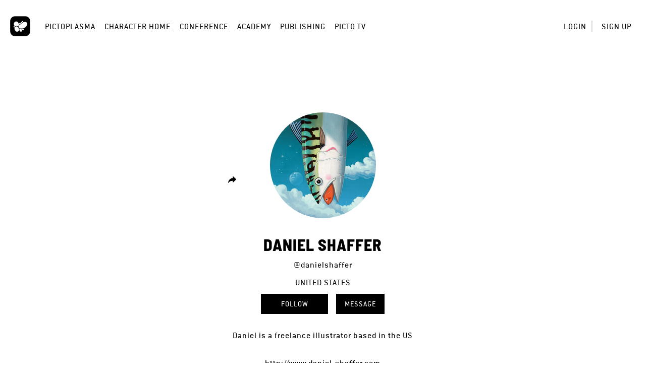

--- FILE ---
content_type: text/html; charset=UTF-8
request_url: https://home.pictoplasma.com/artist/danielshaffer
body_size: 4003
content:
    <!DOCTYPE html><html class="no-js" lang="en"><head><meta charset="UTF-8"/><title> Artist </title><link rel="canonical" href="https://home.pictoplasma.com/artist/danielshaffer" /><meta property="fb:app_id" content="1667239926904751" /><meta property="og:site_name" content="Pictoplasma" /><meta property="og:title" content="DANIEL SHAFFER shows character on Pictoplasma" /><meta property="og:description" content="Daniel is a freelance illustrator based in the US" /><meta property="og:url" content="https://home.pictoplasma.com/artist/danielshaffer" /><meta property="og:image" content="https://home.pictoplasma.com/media/171f689b-2bf0-4cdc-a525-4d6308ccc069/0a8c34dc-67e2-42ad-a2fc-a4732f9ee1d1_210x210.png" /><meta property="og:type" content="article" /><meta name="twitter:title" content="DANIEL SHAFFER shows character on Pictoplasma" /><meta name="twitter:description" content="Daniel is a freelance illustrator based in the US" /><meta name="twitter:image" content="https://home.pictoplasma.com/media/171f689b-2bf0-4cdc-a525-4d6308ccc069/0a8c34dc-67e2-42ad-a2fc-a4732f9ee1d1_210x210.png" /><meta itemprop="name" content="DANIEL SHAFFER shows character on Pictoplasma"><meta itemprop="description" content="Daniel is a freelance illustrator based in the US" /><meta itemprop="image" content="https://home.pictoplasma.com/media/171f689b-2bf0-4cdc-a525-4d6308ccc069/0a8c34dc-67e2-42ad-a2fc-a4732f9ee1d1_210x210.png"/><script
                type="text/javascript">document.documentElement.className = document.documentElement.className.replace('no-js', 'js')</script><link rel="stylesheet" href="/build/574.2ec13e86.css?v="><link rel="stylesheet" href="/build/assets.d663ae28.css?v="><meta name="viewport"
              content="width=device-width, initial-scale=1, maximum-scale=1, minimum-scale=1, user-scalable=no"/><link rel="icon" type="image/x-icon" href="/favicon.ico?v="/><link rel="shortcut icon" type="image/x-icon" href="/favicon.ico?v="/></head><body class="not-logged-in"><header class="container-fluid"><nav><div class="logo"><a
                id="picto"
                href="https://pictoplasma.com/"
                title="Pictoplasma"
            ><span class="text">
                    Pictoplasma
                </span></a></div><div class="mobile-menu-toggle"><a href="#" class="icon-mobile_menu open"><span class="hidden">o</span></a><button type="button" class="close icon-close"><span class="hidden">×</span></button></div><ul class="main-nav"><li class="first"><a href="https://pictoplasma.com">Pictoplasma</a></li><li><a href="/">Character Home</a></li><li><a href="https://conference.pictoplasma.com">Conference</a></li><li><a href="https://academy.pictoplasma.com">Academy</a></li><li><a href="https://shop.pictoplasma.com">Publishing</a></li><li class="last"><a href="/pictotv">Picto TV</a></li></ul><ul class="user-nav"><li ><a class="login-button"
               href="/login">Login</a></li><li ><a href="/register/">Sign up</a></li></ul><div class="secondary-nav"><div class="action-zone"><div class="title">
            Menu
            <a class="toggle"><span class="hidden">Toggle user menu</span></a></div></div></div><div class="copyright"><p>&copy; 1999 - 2026, Pictoplasma </p></div></nav><div id="login-modal" class="modal fade"><div class="modal-dialog"><div class="modal-content"><div class="modal-header"><button type="button" class="close icon-close" data-dismiss="modal" aria-hidden="true"><span
                                class="hidden">×</span></button></div><div class="modal-body"><div class="col-xs-12 col-sm-8 margin-auto"><div id="login-form"><h3 class="text-center">Login</h3><form action="/login_check" method="post" ><input type="hidden" name="_csrf_token" value="2d20f818e0a7fb86d5928325a2b388.PUUp1sqagY9IjcsIdoWtiCJxIXt2OnItCj4JEkMUcj0.VzV5s_jy7LcGubthHffsuhQ9RUJACAVuQm8_ahdYB19MDESf_vex1QbrqA" /><div class="row"><div class="col-sm-12"><label for="username">Email</label></div><div class="col-sm-12"><input type="text" id="username" name="_username" value="" required="required" placeholder="Enter your email address" /></div></div><div class="row"><div class="col-sm-12"><label for="password">Password</label></div><div class="col-sm-12"><input type="password" id="password" name="_password" required="required" placeholder="Enter your password" /></div><div class="col-sm-12 text-right"><a href="/resetting/request" class="forgot-password">Forgot your password?</a></div></div><div class="row form-checkboxes"><div class="col-sm-12"><input type="checkbox" id="remember_me" checked="checked" name="_remember_me" /><label for="remember_me">Keep me signed in</label></div></div><div class="row form-submit"><div class="col-sm-12 text-center"><input type="submit" id="submit" name="_submit" value="Login" /></div></div><div class="row separator"><div class="line"></div><div class="text">or</div><div class="line"></div></div></form><div class="text-center"><span class="info">
            Don&#039;t have an account?&nbsp;
        </span><a href="/register/" class="sign-up">
            Sign up for free
        </a></div></div></div></div></div></div></div></header><main><section class="container-fluid"><div class="artist"><div class="row"><div class="col-lg-12 col-md-12 col-sm-12 col-xs-12"><div class="image-container"><div class="left-actions"><span class="share tooltips" data-tooltip="Share artist profile"><div id="share-links" class="submenu share-links"><a href="https://www.facebook.com/sharer/sharer.php?u=https%3A%2F%2Fhome.pictoplasma.com%2Fartist%2Fdanielshaffer&amp;title=%27Daniel+Shaffer%27+shows+character+on+Pictoplasma+-+the+Off-+and+Online+Community+for+Characters+and+Creators%21" class="icon-facebook"><span class="hidden">Share on Facebook</span></a><a href="https://twitter.com/share?url=https%3A%2F%2Fhome.pictoplasma.com%2Fartist%2Fdanielshaffer&amp;text=%27Daniel+Shaffer%27+shows+character+on+Pictoplasma+-+the+Off-+and+Online+Community+for+Characters+and+Creators%21" class="icon-twitter"><span class="hidden">Share on Twitter</span></a><a href="https://plus.google.com/share?url=https%3A%2F%2Fhome.pictoplasma.com%2Fartist%2Fdanielshaffer" class="icon-google"><span class="hidden">Share on Google+ (requires time machine)</span></a><a href="https://pinterest.com/pin/create/button/?url=https%3A%2F%2Fhome.pictoplasma.com%2Fartist%2Fdanielshaffer&amp;media=https%3A%2F%2Fhome.pictoplasma.com%2Fmedia%2F171f689b-2bf0-4cdc-a525-4d6308ccc069%2F0a8c34dc-67e2-42ad-a2fc-a4732f9ee1d1_210x210.png&amp;description=%27Daniel+Shaffer%27+shows+character+on+Pictoplasma+-+the+Off-+and+Online+Community+for+Characters+and+Creators%21" class="icon-pinterest"><span class="hidden">Pin to Pinterest</span></a><a href="https://www.tumblr.com/share/link?url=https%3A%2F%2Fhome.pictoplasma.com%2Fartist%2Fdanielshaffer&amp;name=%27Daniel+Shaffer%27+shows+character+on+Pictoplasma+-+the+Off-+and+Online+Community+for+Characters+and+Creators%21" class="icon-tumblr"><span class="hidden">Share on Tumblr</span></a><a href="mailto:?subject=%27Daniel%20Shaffer%27%20shows%20character%20on%20Pictoplasma%20-%20the%20Off-%20and%20Online%20Community%20for%20Characters%20and%20Creators%21&amp;body=https%3A%2F%2Fhome.pictoplasma.com%2Fartist%2Fdanielshaffer" class="icon-messages"><span class="hidden">Share via email</span></a></div><a href="#share-links" class="toggle icon-share"><span class="hidden">Share artist profile</span></a></span></div><div class="artist-image-wrapper"><div class="artist-image"><img src="/media/171f689b-2bf0-4cdc-a525-4d6308ccc069/0a8c34dc-67e2-42ad-a2fc-a4732f9ee1d1_210x210.png"/></div></div><div class="right-actions"></div></div></div><div class="artist-view row"><div class="col-lg-8 col-lg-push-2 col-md-10 col-md-push-1 col-xs-12"><h1>Daniel Shaffer</h1><p><a href="/artist/danielshaffer" class="single-link">@danielshaffer</a></p><p class="nationality">United States</p><div class="actions"><a  href="/artist/danielshaffer/follow" class="follow-action button noajax" data-artist="171f689b-2bf0-4cdc-a525-4d6308ccc069"><span class="unfollow-main">Following</span><span class="unfollow-hover">Unfollow</span><span class="follow-main">Follow</span></a><a href="/messages/send/danielshaffer" class="new-message-action button">
        Message
    </a></div><p class="bio">Daniel is a freelance illustrator based in the US</p><p class="web"><a href="http://www.daniel-shaffer.com" target="_blank" rel="noopener noreferrer" class="single-link">http://www.daniel-shaffer.com</a></p></div></div></div></div><div class="secondary-nav artist-nav"><div class="action-zone"><div class="title">
            characters (3)
            <a class="toggle"><span class="hidden">toggle</span></a></div><ul class="menu-list artist-sidemenu"><li class="active"><a id="artist-characters" href="/artist/danielshaffer#artist-characters"><span class="count">3</span><span class="text">characters</span></a></li><li ><a id="artist-followers" href="/artist/danielshaffer/followers#artist-followers"><span class="count">16</span><span class="text">followers</span></a></li><li ><a id="artist-followings" href="/artist/danielshaffer/following#artist-followings"><span class="count">9</span><span class="text">following</span></a></li><li ><a id="artist-favorites" href="/artist/danielshaffer/favorites#artist-favorites"><span class="count">30</span><span class="text">favorites</span></a></li></ul></div></div><div class="current_list"><div id="dashboard-items" class="grid wide" data-endpoint="/views"><div class="gutter"></div><div class="grid-item"><div class="character-item" data-character="6e4ea352-1a92-4de4-9138-94f301e82bbb"><div class="image"><a href="/character/6e4ea352-1a92-4de4-9138-94f301e82bbb"><figure><picture><img src="/media/6e4ea352-1a92-4de4-9138-94f301e82bbb/9552a1cc-9d5d-4948-9c02-55a3bc8d19b4_584x584.png"/></picture></figure></a><div class="overlay-wrapper"><a href="/character/6e4ea352-1a92-4de4-9138-94f301e82bbb"></a><div class="overlay"><div class="created tooltips" data-tooltip="January 25, 2020 21:39">6 y</div><div class="middle"><h3>Jeffrey</h3><div class="tags"><a href="/search/characters?species=insect">Insect</a><a href="/search/characters?media_type=uncategorized">Uncategorized</a></div></div></div></div></div><ul class="stats"><li class="empathizes"><a  id="empathizes" href="/character/6e4ea352-1a92-4de4-9138-94f301e82bbb/empathize" name="" class="empathize-action tooltips" data-tooltip="Empathize" data-empathize="Empathize" data-detach="Detach"><span class="count icon-empathize"></span><span class="count-text count-text">18</span><span class="hidden"><span class="countx">x</span> empathizes
        </span></a></li><li class="views"><span class="count icon-view"></span><span class="count-text">1.6k</span><span class="hidden">views</span></li><li class="comments"><a href="/character/6e4ea352-1a92-4de4-9138-94f301e82bbb#commenting" class="tooltips" data-tooltip="View comments"><span class="count icon-comment"></span><span class="count-text">1</span><span class="hidden">comment</span></a></li></ul></div></div><div class="grid-item"><div class="character-item" data-character="99781bfc-0c89-4ca1-9fd9-9b3936ed500b"><div class="image"><a href="/character/99781bfc-0c89-4ca1-9fd9-9b3936ed500b"><figure><picture><img src="/media/99781bfc-0c89-4ca1-9fd9-9b3936ed500b/46700058-cd33-4b24-b39c-0ddb5c628162_584x584.png"/></picture></figure></a><div class="overlay-wrapper"><a href="/character/99781bfc-0c89-4ca1-9fd9-9b3936ed500b"></a><div class="overlay"><div class="created tooltips" data-tooltip="January 23, 2020 21:33">6 y</div><div class="middle"><h3>Chloe</h3><div class="tags"><a href="/search/characters?species=frog">Frog</a><a href="/search/characters?media_type=uncategorized">Uncategorized</a></div></div></div></div></div><ul class="stats"><li class="empathizes"><a  id="empathizes" href="/character/99781bfc-0c89-4ca1-9fd9-9b3936ed500b/empathize" name="" class="empathize-action tooltips" data-tooltip="Empathize" data-empathize="Empathize" data-detach="Detach"><span class="count icon-empathize"></span><span class="count-text count-text">28</span><span class="hidden"><span class="countx">x</span> empathizes
        </span></a></li><li class="views"><span class="count icon-view"></span><span class="count-text">1.6k</span><span class="hidden">views</span></li><li class="comments"><a href="/character/99781bfc-0c89-4ca1-9fd9-9b3936ed500b#commenting" class="tooltips" data-tooltip="View comments"><span class="count icon-comment"></span><span class="count-text">0</span><span class="hidden">comments</span></a></li></ul></div></div><div class="grid-item"><div class="character-item" data-character="3f9aaa10-74b2-4fc9-a80d-079d1205bc5d"><div class="image"><a href="/character/3f9aaa10-74b2-4fc9-a80d-079d1205bc5d"><figure><picture><img src="/media/3f9aaa10-74b2-4fc9-a80d-079d1205bc5d/922b6142-bbe6-4b4d-8989-8b6ff897f50b_584x584.png"/></picture></figure></a><div class="overlay-wrapper"><a href="/character/3f9aaa10-74b2-4fc9-a80d-079d1205bc5d"></a><div class="overlay"><div class="created tooltips" data-tooltip="January 23, 2020 02:43">6 y</div><div class="middle"><h3>Charlie</h3><div class="tags"><a href="/search/characters?species=dog">Dog</a><a href="/search/characters?media_type=uncategorized">Uncategorized</a></div></div></div></div></div><ul class="stats"><li class="empathizes"><a  id="empathizes" href="/character/3f9aaa10-74b2-4fc9-a80d-079d1205bc5d/empathize" name="" class="empathize-action tooltips" data-tooltip="Empathize" data-empathize="Empathize" data-detach="Detach"><span class="count icon-empathize"></span><span class="count-text count-text">36</span><span class="hidden"><span class="countx">x</span> empathizes
        </span></a></li><li class="views"><span class="count icon-view"></span><span class="count-text">1.7k</span><span class="hidden">views</span></li><li class="comments"><a href="/character/3f9aaa10-74b2-4fc9-a80d-079d1205bc5d#commenting" class="tooltips" data-tooltip="View comments"><span class="count icon-comment"></span><span class="count-text">0</span><span class="hidden">comments</span></a></li></ul></div></div></div></div></section></main><footer class="container-fluid layout-footer"><div class="row"><div class="col-xs-12 text-center"><h2>Pictoplasma</h2><h3 class="sub-title">Off- and online community for characters &amp; creators</h3></div></div><div class="visible-xs container-fluid"><div class="row box-container-minified"><div class="col-xs-12"><h4>For creators</h4><ul><li ><a href="/go-pro-info">
                                Upgrade to PRO
                            </a></li><li><a
                                target="_blank"
                                rel="noopener noreferrer"
                                href="https://conference.pictoplasma.com/outpost/"
                            >
                                Organize a PictoOutpost Event
                            </a></li><li ><a href="/help">
                                Help
                            </a></li></ul></div><div class="col-xs-12"><h4>For Companies</h4><ul><li ><a href="/about">
                                About
                            </a></li><li><a
                                target="_blank"
                                rel="noopener noreferrer"
                                href="https://services.pictoplasma.com/"
                            >
                                Partnership Opportunities
                            </a></li></ul></div><div class="col-xs-12"><h4>For more pictoplasma</h4><ul><li><a
                                target="_blank"
                                rel="noopener noreferrer"
                                href="https://conference.pictoplasma.com/"
                            >
                                Conference
                            </a></li><li><a
                                target="_blank"
                                rel="noopener noreferrer"
                                href="https://academy.pictoplasma.com/"
                            >
                                Academy
                            </a></li><li><a
                                target="_blank"
                                rel="noopener noreferrer"
                                href="https://shop.pictoplasma.com/"
                            >
                                Publishing
                            </a></li><li><a href="/newsletter">
                                Newsletter
                            </a></li></ul></div><div class="col-xs-12"><h4>Links</h4><ul><li ><a href="/terms">Terms of Service</a></li><li ><a href="/privacy-policy">Privacy Policy</a></li><li ><a href="/imprint">Imprint</a></li><li ><a href="/contact">Contact</a></li></ul></div></div></div><div class="box-container hidden-xs"><div><h4>For creators</h4><ul><li ><a href="/go-pro-info">
                                Upgrade to PRO
                            </a></li><li><a
                                target="_blank"
                                rel="noopener noreferrer"
                                href="https://conference.pictoplasma.com/outpost/"
                            >
                                Organize a PictoOutpost Event
                            </a></li><li ><a href="/help">
                                Help
                            </a></li></ul></div><div><h4>For Companies</h4><ul><li ><a href="/about">
                                About
                            </a></li><li><a
                                target="_blank"
                                rel="noopener noreferrer"
                                href="https://services.pictoplasma.com/"
                            >
                                Partnership Opportunities
                            </a></li></ul></div><div><h4>For more pictoplasma</h4><ul><li><a
                                target="_blank"
                                rel="noopener noreferrer"
                                href="https://conference.pictoplasma.com/"
                            >
                                Conference
                            </a></li><li><a
                                target="_blank"
                                rel="noopener noreferrer"
                                href="https://academy.pictoplasma.com/"
                            >
                                Academy
                            </a></li><li><a
                                target="_blank"
                                rel="noopener noreferrer"
                                href="https://shop.pictoplasma.com/"
                            >
                                Publishing
                            </a></li><li><a href="/newsletter">
                                Newsletter
                            </a></li></ul></div><div><h4>Links</h4><ul><li ><a href="/terms">Terms of Service</a></li><li ><a href="/privacy-policy">Privacy Policy</a></li><li ><a href="/imprint">Imprint</a></li><li ><a href="/contact">Contact</a></li></ul></div></div><div class="row"><div class="col-xs-12 text-center">
            All rights reserved by Pictoplasma or the artists.<br />
&copy; 1999 - 2026, Pictoplasma<br /></div></div></footer><script src="/build/runtime.1624c40f.js?v="></script><script src="/build/755.8aae9896.js?v="></script><script src="/build/574.cd5006aa.js?v="></script><script src="/build/assets.0cee6657.js?v="></script></body></html>